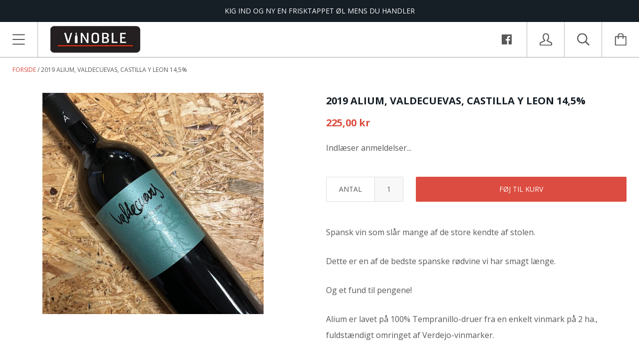

--- FILE ---
content_type: application/x-javascript
request_url: https://app.sealsubscriptions.com/shopify/public/status/shop/vinoble-odense.myshopify.com.js?1770020797
body_size: -291
content:
var sealsubscriptions_settings_updated=1611149760;